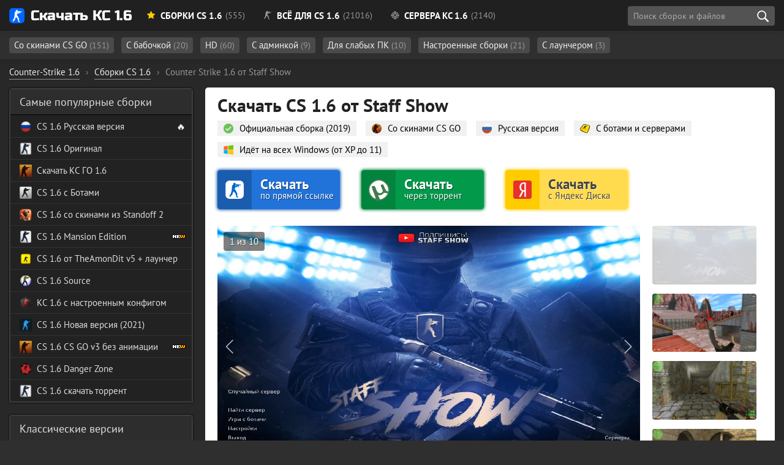

--- FILE ---
content_type: text/html; charset=utf-8
request_url: https://cs16planet.ru/sborki-cs-16/1978-skachat-ks-16-ot-staff-show.html
body_size: 13790
content:
<!DOCTYPE html><html lang="ru-RU" prefix="og: http://ogp.me/ns# article: http://ogp.me/ns/article# image: http://ogp.me/ns/image# profile: https://ogp.me/ns/profile# ya: http://webmaster.yandex.ru/vocabularies/"><head> <meta charset="utf-8"><title>Скачать КС 1.6 Стафф Шоу | CS 1.6 от Staff Show</title><meta name="description" content="Counter-Strike 1.6 от Staff Show — это сборка игры КС 1.6 на русском языке, доступная бесплатно для скачивания. Скачать CS 1.6 от Staff Show без вирусов вы можете с нашего сайта через торрент и по прямой ссылке." /><meta property="og:title" content="Скачать КС 1.6 Стафф Шоу | CS 1.6 от Staff Show"><meta property="og:description" content="Counter-Strike 1.6 от Staff Show — это сборка игры КС 1.6 на русском языке, доступная бесплатно для скачивания. Скачать CS 1.6 от Staff Show без вирусов вы можете с нашего сайта через торрент и по прямой ссылке."><meta property="og:image" content="https://cs16planet.ru/uploads/posts/2021-09/1632257746_staff_show.jpg"><meta property="og:url" content="https://cs16planet.ru/sborki-cs-16/1978-skachat-ks-16-ot-staff-show.html"><meta property="og:type" content="website"><meta property="article:section" content="Counter-Strike 1.6"><meta property="article:author" content="https://about.me/hoolz/"><meta property="article:publisher" content="https://about.me/hoolz/"><meta property="author" content="hoolz, STAFF (Денис Погодин)"><meta property="twitter:card" content="summary_large_image"><meta property="twitter:url" content="https://cs16planet.ru/sborki-cs-16/1978-skachat-ks-16-ot-staff-show.html"><meta property="twitter:title" content="Скачать КС 1.6 Стафф Шоу | CS 1.6 от Staff Show"><meta property="twitter:image" content="https://cs16planet.ru/uploads/posts/2021-09/1632257746_staff_show.jpg"><link rel="image_src" href="https://cs16planet.ru/uploads/posts/2021-09/1632257746_staff_show.jpg"><link rel="canonical" href="https://cs16planet.ru/sborki-cs-16/1978-skachat-ks-16-ot-staff-show.html"> <meta name="HandheldFriendly" content="true"> <meta name="format-detection" content="telephone=no"> <meta name="viewport" content="initial-scale=1.0, width=device-width"> <meta name="apple-mobile-web-app-capable" content="yes"> <meta name="apple-mobile-web-app-status-bar-style" content="default"> <meta name="theme-color" content="#2173d9"> <meta name="msapplication-navbutton-color" content="#2173d9"> <meta name="apple-mobile-web-app-status-bar-style" content="#2173d9"> <style media="screen"> @font-face { font-family: 'Russo One'; src: url('/fonts/RussoOne/subset-RussoOne-Regular.woff2') format('woff2'), url('/fonts/RussoOne/subset-RussoOne-Regular.woff') format('woff'), url('/fonts/RussoOne/subset-RussoOne-Regular.eot'), url('/fonts/RussoOne/subset-RussoOne-Regular.eot?#iefix') format('embedded-opentype'), url('/fonts/RussoOne/subset-RussoOne-Regular.ttf') format('truetype'); font-weight: 400; font-style: normal; } @font-face { font-family: 'PT Sans'; src: url('/fonts/PTSans/subset-PTSans-Regular.woff2') format('woff2'), url('/fonts/PTSans/subset-PTSans-Regular.woff') format('woff'), url('/fonts/PTSans/subset-PTSans-Regular.eot'), url('/fonts/PTSans/subset-PTSans-Regular.eot?#iefix') format('embedded-opentype'), url('/fonts/PTSans/subset-PTSans-Regular.ttf') format('truetype'); font-weight: normal; font-style: normal; } @font-face { font-family: 'icomoon'; src: url('/fonts/icons/icomoon.woff') format('woff'), url('/fonts/icons/icomoon.eot'), url('/fonts/icons/icomoon.eot#iefix') format('embedded-opentype'), url('/fonts/icons/icomoon.svg#icomoon') format('svg'), url('/fonts/icons/icomoon.ttf') format('truetype'); font-weight: normal; font-style: normal; } @font-face { font-family: 'PT Sans'; src: url('/fonts/PTSans/subset-PTSans-Bold.woff2') format('woff2'), url('/fonts/PTSans/subset-PTSans-Bold.woff') format('woff'), url('/fonts/PTSans/subset-PTSans-Bold.eot'), url('/fonts/PTSans/subset-PTSans-Bold.eot?#iefix') format('embedded-opentype'), url('/fonts/PTSans/subset-PTSans-Bold.ttf') format('truetype'); font-weight: bold; font-style: normal; font-display: swap; } @font-face { font-family: 'PT Sans'; src: url('/fonts/PTSans/subset-PTSans-Italic.woff2') format('woff2'), url('/fonts/PTSans/subset-PTSans-Italic.woff') format('woff'), url('/fonts/PTSans/subset-PTSans-Italic.eot'), url('/fonts/PTSans/subset-PTSans-Italic.eot?#iefix') format('embedded-opentype'), url('/fonts/PTSans/subset-PTSans-Italic.ttf') format('truetype'); font-weight: normal; font-style: italic; font-display: swap; } </style> <link rel="preload" as="font" type="font/woff2" href="/fonts/PTSans/subset-PTSans-Regular.woff2" crossorigin> <link rel="preload" as="font" type="font/woff2" href="/fonts/PTSans/subset-PTSans-Bold.woff2" crossorigin> <link rel="preload" as="font" type="font/woff" href="/fonts/icons/icomoon.woff" crossorigin> <link rel="stylesheet" href="/min/83/critical"> <link rel="shortcut icon" href="/favicon.ico" type="image/x-icon"> <link rel="icon" href="/favicon.svg" type="image/svg+xml" sizes="any" /> <link rel="apple-touch-icon" href="/favicon.png" /> <meta property="og:site_name" content="Планета CS 1.6" /> <meta property="og:type" content="article"> <link rel="stylesheet" media="print" onload="this.onload=null;this.removeAttribute('media');" href="/min/36/noncritical"> <noscript> <link rel="stylesheet" href="/min/36/noncritical"> </noscript> <style media="screen"> body { background: #011715 url('/images/bg5-min.jpg') 50% 20px; background-size: cover; background-repeat: no-repeat; background-attachment: fixed; background-position-x: right; } </style> </head><body class="redesign design2" itemscope itemtype="http://schema.org/WebPage"> <header> <div class="main-header"> <div class="main-header-layout container" itemscope itemtype="https://schema.org/SiteNavigationElement"> <div class="logo-planet"> <a href="https://cs16planet.ru"><span class="logo"></span> Скачать КС 1.6</a> </div> <style media="screen"> .header-link__sborki:after { content: ' (555)' } .header-link__servers:after { content: ' (2140)' } .header-link__files:after { content: ' (21016)'; } </style> <nav class="main-navigation"> <ul class="main-navigation__list"> <li itemprop="name" class="subheader-open" data-subheader="subheader-main"><a itemprop="url" href="/sborki-cs-16/" class="header-link header-link__sborki"><span class="icon icon-star"></span> Сборки CS 1.6</a></li> <li itemprop="name" class="subheader-open" data-subheader="subheader-files"><a itemprop="url" href="/vse-dlya-cs-16/" class="header-link header-link__files"><span class="icon icon-cs"></span> Всё для CS 1.6</a></li> <li itemprop="name" class="subheader-open" data-subheader="subheader-servers"><a itemprop="url" href="/servers/" class="header-link header-link__servers"><span class="icon icon-aim"></span> Сервера КС 1.6</a></li> </ul> <div class="header-button"> <div class="search search-block" id="block_search"> <div class="float-left"> <input class="search-block__input" id="side_search" placeholder="Поиск сборок и файлов" type="search" value="" size="40" maxlength="128"> </div> <div class="search-block__actions"> <button id="btn-search" class="search-block__submit" type="submit" title="Начать поиск" aria-label="search"></button> </div> <div id="searchsuggestions" class="sugg"></div> </div> </div> </nav> </div> </div><div class="subheader"> <div class="main-header-layout container subheader-links__wrapper"> <div class="subheader-links"> <ul id="subheader-main" class="subheader-links__active"> <li><a href="/sborki-cs-16/cs-go/">Со скинами CS GO <span class="subheader-count">(151)</span></a></li> <li><a href="/sborki-cs-16/filter/cs-knife-type/Нож-бабочка/">С бабочкой <span class="subheader-count">(20)</span></a></li> <li><a href="/sborki-cs-16/filter/cs-graphics/HD/">HD <span class="subheader-count">(60)</span></a></li> <li><a href="/sborki-cs-16/s-adminkoj/">С админкой <span class="subheader-count">(9)</span></a></li> <li><a href="/sborki-cs-16/dlja-slabyh-pk/">Для слабых ПК <span class="subheader-count">(10)</span></a></li> <li><a href="/sborki-cs-16/nastroennye/">Настроенные сборки <span class="subheader-count">(21)</span></a></li> <li><a href="https://cs16planet.ru/sborki-cs-16/filter/launcher/">С лаунчером <span class="subheader-count">(3)</span></a></li> </ul> <ul id="subheader-files" > <li> <a href="/modeli-oruzhiya-cs-16/">Скины оружия <span class="subheader-count">(3970)</span></a> </li> <li> <a href="/modeli-igrokov-cs-16/">Модели игроков <span class="subheader-count">(193)</span></a> </li> <li> <a href="/karty-cs-16/">Карты <span class="subheader-count">(16328)</span></a> </li> <li> <a href="/konfigi-dlya-cs-16/">Конфиги <span class="subheader-count">(81)</span></a> </li> <li> <a href="/graffiti-cs-16/">Граффити <span class="subheader-count">(215)</span></a> </li> <li> <a href="/tekstury-kart-dlya-cs-16/">Текстуры карт <span class="subheader-count">(36)</span></a> </li> <li> <a href="/zvuki-dlya-cs-16/">Звуки <span class="subheader-count">(66)</span></a> </li> </ul> <ul id="subheader-servers"> <li><a href="/servers/mod/public/">Public <span class="subheader-count">(328)</span></a></li> <li><a href="/servers/mod/csdm/">CSDM <span class="subheader-count">(113)</span></a></li> <li><a href="/servers/mod/zombie/">Зомби <span class="subheader-count">(228)</span></a></li> <li><a href="/servers/empty/">Пустые <span class="subheader-count">(165)</span></a></li> <li><a href="/servers/mod/jailbreak/">JailBreak <span class="subheader-count">(74)</span></a></li> <li><a href="/servers/mod/guns-lasers/">Пушки и Лазеры <span class="subheader-count">(103)</span></a></li> <li><a href="/servers/mod/gungame/">GunGame <span class="subheader-count">(76)</span></a></li> <li><a href="/servers/mod/surf/">Surf <span class="subheader-count">(10)</span></a></li> <li><a href="/servers/mod/deathrun/">Deathrun <span class="subheader-count">(25)</span></a></li> </ul> </div> </div></div></header> <div class="main-margin"></div> <div class="container main-container"> <div id="dle-speedbar"><ul itemscope itemtype="https://schema.org/BreadcrumbList" class="breadcrumb"><li itemprop="itemListElement" itemscope itemtype="https://schema.org/ListItem"><a itemprop="item" href="https://cs16planet.ru/"><span itemprop="name">Counter-Strike 1.6</span></a><meta itemprop="position" content="1" /></li><li class="speedbar_sep">›</li><li itemprop="itemListElement" itemscope itemtype="https://schema.org/ListItem"><a itemprop="item" href="https://cs16planet.ru/sborki-cs-16/"><meta itemprop="name" content="Проверенные сборки" /> <span>Сборки CS 1.6</span></a><meta itemprop="position" content="2" /></li><li class="speedbar_sep">›</li><li itemprop="itemListElement" itemscope itemtype="https://schema.org/ListItem"><div class="active" itemprop="item"><meta itemprop="name" content="от Staff Show" /> <span>Counter Strike 1.6 от Staff Show</span></div><meta itemprop="position" content="3" /></li></ul></div> <script type="application/ld+json">{ "@context": "https://schema.org", "@type": "BreadcrumbList", "itemListElement": [{ "@type": "ListItem", "position": 1, "item": { "@id": "https://cs16planet.ru/", "name": "Counter-Strike 1.6" } },{ "@type": "ListItem", "position": 2, "item": { "@id": "https://cs16planet.ru/sborki-cs-16/", "name": "⭐ Все версии игры" } },{ "@type": "ListItem", "position": 3, "item": { "@id": "https://cs16planet.ru/sborki-cs-16/", "name": "⭐ Все версии игры" } }]	}</script> <div class="main-wrapper"> <main itemscope itemtype="http://schema.org/SoftwareApplication"> <div id='dle-content'><div class="cs-title mb-1"> <h1 itemprop="headline">Скачать CS 1.6 от Staff Show</h1></div><ul class="cs-features"> <li class="sborka-clear">Официальная сборка (2019)</li> <li class="sborka-csgo">Со скинами CS GO</li> <li class="sborka-rus">Русская версия</li> <li class="sborka-bots">С ботами и серверами</li> <li class="sborka-windows">Идёт на всех Windows (от XP до 11)</li></ul><style media="screen"> .sborki-item__top { padding: 0!important; margin-bottom: 13px!important; padding-bottom: 7px!important; justify-content: flex-start!important; border: none!important; }</style><div class="download-buttons mt-3"> <div class="sborki-item__dwnlbtns sborki-item__top"> <a href="#download" class="btn-cs mt-0 no_blank direct-link cs-link ext-link no_blank" data-ext="L2Rvd25sb2FkL2NzMTZfc3RhZmZfc2hvdy5leGU="> <span class="download-cs__text"> <span class="btn-cs__download">Скачать</span> по прямой ссылке </span> </a> <a href="#torrent" class="btn-cs mt-0 torrent-link cs-link ext-link no_blank" data-ext="L2Rvd25sb2FkL2NzMTZfc3RhZmZfc2hvdy5leGUudG9ycmVudA=="> <span class="download-cs__text"> <span class="btn-cs__download">Скачать</span> через торрент</span> </a> <a href="#yandex_disk" class="btn-cs mt-0 yadisk cs-link ext-link" data-ext="L2Rvd25sb2FkL2NzMTZfc3RhZmZfc2hvdy5leGUveWFkaXNr"> <span class="download-cs__text"> <span class="btn-cs__download">Скачать</span> с Яндекс Диска</span> </a> </div></div><div class="gallery gallery-rectangle"> <div class="gallery-content"> <div class="gallery-main"> <div class="image_big_gallery mag" itemscope itemprop="image" itemtype="https://schema.org/ImageObject"> <div class="prev"></div> <div class="next"></div> <img id="full-photo" itemprop="url contentUrl" src="/uploads/posts/2021-09/1632257746_staff_show.jpg" data-num="1" alt="CS 1.6 от Staff Show" class="lazy highslide" srcset="/m.gif"> <div id="gallery-nums"></div> <meta itemprop="width" content="1280"> <meta itemprop="height" content="768"> <meta itemprop="caption description" content="CS 1.6 от Staff Show"> </div> </div> <div class="gallery-thumbs"> <div class="gallery-thumbs__image" itemprop="image" itemscope="" itemtype="http://schema.org/ImageObject"> <img src="/uploads/posts/2021-09/thumbs/1632257746_staff_show.jpg" itemprop="thumbnail" alt="Скриншот - CS 1.6 от Staff Show" class="active lazy" srcset="/m.gif" data-num="1"> </div> <div class="gallery-thumbs__image"> <img src="/images/cs16-staff_show-7.jpg" data-medium="/images/medium/cs16-staff_show-7.jpg" data-thumb="/images/thumbs/cs16-staff_show-7.jpg" alt="" srcset="/m.gif" class="lazy" /> </div><div class="gallery-thumbs__image"> <img src="/images/cs16-staff_show-8.jpg" data-medium="/images/medium/cs16-staff_show-8.jpg" data-thumb="/images/thumbs/cs16-staff_show-8.jpg" alt="" srcset="/m.gif" class="lazy" /> </div><div class="gallery-thumbs__image"> <img src="/images/cs16-staff_show-9.jpg" data-medium="/images/medium/cs16-staff_show-9.jpg" data-thumb="/images/thumbs/cs16-staff_show-9.jpg" alt="" srcset="/m.gif" class="lazy" /> </div><div class="gallery-thumbs__image"> <img src="/images/cs16-staff_show-4.jpg" data-medium="/images/medium/cs16-staff_show-4.jpg" data-thumb="/images/thumbs/cs16-staff_show-4.jpg" alt="" srcset="/m.gif" class="lazy" /> </div><div class="gallery-thumbs__image"> <img src="/images/cs16-staff_show-2.jpg" data-medium="/images/medium/cs16-staff_show-2.jpg" data-thumb="/images/thumbs/cs16-staff_show-2.jpg" alt="" srcset="/m.gif" class="lazy" /> </div><div class="gallery-thumbs__image"> <img src="/images/cs16-staff_show-3.jpg" data-medium="/images/medium/cs16-staff_show-3.jpg" data-thumb="/images/thumbs/cs16-staff_show-3.jpg" alt="" srcset="/m.gif" class="lazy" /> </div><div class="gallery-thumbs__image"> <img src="/images/cs16-staff_show-1.jpg" data-medium="/images/medium/cs16-staff_show-1.jpg" data-thumb="/images/thumbs/cs16-staff_show-1.jpg" alt="" srcset="/m.gif" class="lazy" /> </div><div class="gallery-thumbs__image"> <img src="/images/cs16-staff_show-5.jpg" data-medium="/images/medium/cs16-staff_show-5.jpg" data-thumb="/images/thumbs/cs16-staff_show-5.jpg" alt="" srcset="/m.gif" class="lazy" /> </div><div class="gallery-thumbs__image"> <img src="/images/cs16-staff_show-6.jpg" data-medium="/images/medium/cs16-staff_show-6.jpg" data-thumb="/images/thumbs/cs16-staff_show-6.jpg" alt="" srcset="/m.gif" class="lazy" /> </div> </div> </div></div><div class="cs-info mt-3" > <h2 class="color-blue">Характеристики Counter-Strike 1.6 от Staff Show</h2> <div class="cs-info__tables"> <div class="cs-info__item cs-info__specific"> <table class="cs-info__left"> <tbody> <tr> <td class="name">Язык</td> <td class="value"><a href="/sborki-cs-16/filter/cs-language/Русский/">Русский</a></td> </tr> <tr> <td class="name">Оружие</td> <td class="value"><a href="/sborki-cs-16/filter/cs-guns/Обычные+со+скинами+из+CS+GO/">Обычные со скинами из CS GO</a></td> </tr> <tr> <td class="name">Модели игроков</td> <td class="value"><a href="/sborki-cs-16/filter/cs-players/Обычные/">Обычные</a></td> </tr> <tr> <td class="name">Графика</td> <td class="value"><a href="/sborki-cs-16/filter/cs-graphics/Обычная/">Обычная</a></td> </tr> <tr> <td class="name">Звуки оружия</td> <td class="value"><a href="/sborki-cs-16/filter/cs-sounds/Стандартные/">Стандартные</a></td> </tr> <tr> <td class="name">Конфиг</td> <td class="value"><a href="/sborki-cs-16/filter/cs-cfg/Настроенный/">Настроенный</a></td> </tr> <tr> <td class="name">Боты</td> <td class="value"> zBot 1.5 с папкой addons </td> </tr> </tbody> </table> </div> <div class="cs-info__item cs-info__base"> <table class="cs-info__right"> <tbody> <tr> <td class="name">Просмотров</td> <td class="value">2 969</td> </tr> <tr> <td class="name">Установок всего</td> <td itemprop="interactionCount" content="UserDownloads:168" class="value">168</td> </tr> </tbody> </table> </div> </div></div><div class="info-skins mt-3 mb-4"> <div class="info-skins__icon"> <span class="icon-csgo1"></span> </div> <div class="info-skins__table"> <div class="info-skins__item"> <div class="info-skins__title">Модель ножа</div> <a href="/sborki-cs-16/filter/cs-knife-type/Нож+Фальшион/"> <span class="info-skins__link">Нож Фальшион</span> </a> </div> <div class="info-skins__item"> <div class="info-skins__title">Скин ножа</div> <div class="ext-link no_blank" data-ext="L3Nib3JraS1jcy0xNi9maWx0ZXIvY3Mtc2tpbnMv0JrRgNCw0YHQvdCw0Y8r0LvQuNC90LjRjy8="> <span class="info-skins__link">Красная линия</span> </div> </div> <div class="info-skins__item"> <div class="info-skins__title">Скин AK-47</div> <div class="ext-link no_blank" data-ext="L3Nib3JraS1jcy0xNi9maWx0ZXIvY3Mtc2tpbnMv0J/RgNC+0L/QsNCz0LDQvdC00LAv"> <span class="info-skins__link">Пропаганда</span> </div> </div> <div class="info-skins__item"> <div class="info-skins__title">Скин M4A1</div> <div class="ext-link no_blank" data-ext="L3Nib3JraS1jcy0xNi9maWx0ZXIvY3Mtc2tpbnMv0KHQsNC50YDQtdC60YEv"> <span class="info-skins__link">Сайрекс</span> </div> </div> </div></div><div id="readmore" class="mt-3 mb-3"> <div class="block-text"> <h2 class="block-text__title"> Описание сборки от Staff Show </h2> <p>CS 1.6 от Staff Show является авторской сборкой Дениса Погодина – ютубера, который до конца 2018 года активно снимал видеоролики своей игры в Counter Strike. Всего у Стаффа более 1000 часов игры в контру, что, тем не менее, не так уж и много. У большинства ютуберов, да и просто сильных игроков, эта цифра колеблется на отметке свыше 3000 часов. Например, у другого автора видеороликов по контре Yaugen Show наиграно 7000 часов, что является внушительным достижением. Вы можете скачать его сборку по <a href="/sborki-cs-16/1922-skachat-ks-16-ot-yaugen-show.html">этой ссылке</a>.</p><p>После загрузки и запуска сборки от Стаффа, вашему вниманию предстанут разнообразные модели оружия. Так, стандартный скин AWP заменен на <a href="/sborki-cs-16/1367-skachat-ks-16-gold-edition.html">золотой</a> аналог с черными узорами на нем, а стартовый пистолет террористов Glock «одет» в яркий радужный окрас.</p><p>Странный факт. На данный момент на YouTube канале Staff Show удалены все видеоролики. Что это, депрессия или кто-то взломал его аккаунт и удалил весь контент?</p> </div></div> <div> <div class="spoiler mt-4">Список карт (15)</div> <div class="spoiler-body" style="min-height: 200px;"> <div class="cs-maps mt-2 mb-2"> <div class="cs-maps__item"> <img src="/images/content/maps/thumbs/aim_headshot.jpg" class="highslide lazy" srcset="/m.gif" width="278" height="208" alt="aim_headshot"> <span data-map="aim_headshot" class="cs-maps__name"></span> </div><div class="cs-maps__item"> <img src="/images/content/maps/thumbs/cs_assault.jpg" class="highslide lazy" srcset="/m.gif" width="278" height="208" alt="cs_assault"> <span data-map="cs_assault" class="cs-maps__name"></span> </div><div class="cs-maps__item"> <img src="/images/content/maps/thumbs/cs_estate.jpg" class="highslide lazy" srcset="/m.gif" width="278" height="208" alt="cs_estate"> <span data-map="cs_estate" class="cs-maps__name"></span> </div><div class="cs-maps__item"> <img src="/images/content/maps/thumbs/cs_italy.jpg" class="highslide lazy" srcset="/m.gif" width="278" height="208" alt="cs_italy"> <span data-map="cs_italy" class="cs-maps__name"></span> </div><div class="cs-maps__item"> <img src="/images/content/maps/thumbs/cs_mansion.jpg" class="highslide lazy" srcset="/m.gif" width="278" height="208" alt="cs_mansion"> <span data-map="cs_mansion" class="cs-maps__name"></span> </div><div class="cs-maps__item"> <img src="/images/content/maps/thumbs/cs_office.jpg" class="highslide lazy" srcset="/m.gif" width="278" height="208" alt="cs_office"> <span data-map="cs_office" class="cs-maps__name"></span> </div><div class="cs-maps__item"> <img src="/images/content/maps/thumbs/de_aztec.jpg" class="highslide lazy" srcset="/m.gif" width="278" height="208" alt="de_aztec"> <span data-map="de_aztec" class="cs-maps__name"></span> </div><div class="cs-maps__item"> <img src="/images/content/maps/thumbs/de_cbble.jpg" class="highslide lazy" srcset="/m.gif" width="278" height="208" alt="de_cbble"> <span data-map="de_cbble" class="cs-maps__name"></span> </div><div class="cs-maps__item"> <img src="/images/content/maps/thumbs/de_dust.jpg" class="highslide lazy" srcset="/m.gif" width="278" height="208" alt="de_dust"> <span data-map="de_dust" class="cs-maps__name"></span> </div><div class="cs-maps__item"> <img src="/images/content/maps/thumbs/de_dust2.jpg" class="highslide lazy" srcset="/m.gif" width="278" height="208" alt="de_dust2"> <span data-map="de_dust2" class="cs-maps__name"></span> </div><div class="cs-maps__item"> <img src="/images/content/maps/thumbs/de_dust2002.jpg" class="highslide lazy" srcset="/m.gif" width="278" height="208" alt="de_dust2002"> <span data-map="de_dust2002" class="cs-maps__name"></span> </div><div class="cs-maps__item"> <img src="/images/content/maps/thumbs/de_dust2_2x2.jpg" class="highslide lazy" srcset="/m.gif" width="278" height="208" alt="de_dust2_2x2"> <span data-map="de_dust2_2x2" class="cs-maps__name"></span> </div><div class="cs-maps__item"> <img src="/images/content/maps/thumbs/de_inferno.jpg" class="highslide lazy" srcset="/m.gif" width="278" height="208" alt="de_inferno"> <span data-map="de_inferno" class="cs-maps__name"></span> </div><div class="cs-maps__item"> <img src="/images/content/maps/thumbs/de_nuke.jpg" class="highslide lazy" srcset="/m.gif" width="278" height="208" alt="de_nuke"> <span data-map="de_nuke" class="cs-maps__name"></span> </div><div class="cs-maps__item"> <img src="/images/content/maps/thumbs/de_train.jpg" class="highslide lazy" srcset="/m.gif" width="278" height="208" alt="de_train"> <span data-map="de_train" class="cs-maps__name"></span> </div> </div> </div></div><div class="youtuber-info mt-3 mb-3"> <div class="youtube-info__wrapper"> <div class="youtube-info__flex"> <div class="youtube-info__table"> <h2 class="youtube-info__title mt-0">YouTube канал создателя сборки</h2> <table class="table-info"> <colgroup width="160"> <tbody> <tr> <td>Название канала</td> <td><a href="https://www.youtube.com/channel/UCDs5EoPPblnTUeNDSlyRWDw" target="_blank" rel="noreferrer noopener">STAFF</a></td> </tr> <tr> <td>Подписчиков</td> <td>1 тысяча</td> </tr> <tr> <td>Просмотров</td> <td>0 (за 7 лет)</td> </tr> <tr> <td>Всего видео</td> <td>0</td> </tr> <tr> <td>Статус канала</td> <td>неизвестно</td> </tr> </tbody> </table> <div class="youtube-update mt-1"> <span class="youtube-update__text">Информация обновлена 16.01.2026 в 12:29</span> <span class="youtube-update__copyright">© CS16planet.ru</span> </div> </div> </div> </div></div><div> <div class="spoiler">Системные требования</div> <div class="spoiler-body"> <b>Минимальные:</b> <ul class="square mb-2"> <li><span class="name">Операционная система</span> Windows XP и новее</li> <li><span class="name">Процессор</span> <span itemprop="processorRequirements">500 MHz</span></li> <li><span class="name">Оперативная память</span> <span itemprop="memoryRequirements">96 MB</span></li> <li><span class="name">Видеокарта</span> 16 MB</li> <li><span class="name">Место на жестком диск</span> <span itemprop="storageRequirements">1 GB</span></li> </ul> <b>Рекомендуемые:</b> <ul class="square mb-2"> <li><span class="name">Операционная система</span> Windows XP и новее</li> <li><span class="name">Процессор</span> <span itemprop="processorRequirements">800 MHz</span></li> <li><span class="name">Оперативная память</span> <span itemprop="memoryRequirements">128 MB</span></li> <li><span class="name">Видеокарта</span> 32 MB+</li> <li><span class="name">Место на жестком диск</span> <span itemprop="storageRequirements">1 GB</span></li> </ul> </div></div><div> <div class="spoiler mt-2">Особенности</div> <div class="spoiler-body" style="min-height: 20px;"> На сайте представлен качественный последний билд с защитой на основе CS 1.6 с официального сайта. Особенностью данного сайта является возможность быстрой загрузки установщика на высокой скорости. В отличие от тысячи любых других современных игр, простую установку осилит даже новичок без поиска каких-либо статей в интернете. </div></div><ul class="full-tags mt-3 mb-2"> <li><a rel="tag" href="https://cs16planet.ru/sborki-cs-16/cs-go/">Со скинами CS GO</a></li><li><a rel="tag" href="https://cs16planet.ru/sborki-cs-16/ot-jutuberov/">От ютуберов</a></li> <li><a rel="tag" href="/sborki-cs-16/filter/cs-guns/%D0%9E%D0%B1%D1%8B%D1%87%D0%BD%D1%8B%D0%B5+%D1%81%D0%BE+%D1%81%D0%BA%D0%B8%D0%BD%D0%B0%D0%BC%D0%B8+%D0%B8%D0%B7+CS+GO/">Сборки CS GO для слабых ПК</a></li> <li><a rel="tag" href="/sborki-cs-16/filter/cs-cfg/Настроенный/">Официальный конфиг Ютубера </a></li> <li><a rel="tag" href="/sborki-cs-16/filter/cs-guns/Обычные+со+скинами+из+CS+GO/">Без анимации</a></li> <li><a href="#" data-ext="L3Nib3JraS1jcy0xNi9maWx0ZXIvY3Mtc2tpbnMv0J3QvtC2K9Ck0LDQu9GM0YjQuNC+0L0v" class="ext-link no_blank">Нож Фальшион</a></li> <li><a href="#" data-ext="L3Nib3JraS1jcy0xNi9maWx0ZXIvY3Mtc2tpbnMv0JrRgNCw0YHQvdCw0Y8r0LvQuNC90LjRjy8=" class="ext-link no_blank">Красная линия</a></li> <li><a href="#" class="ext-link no_blank" data-ext="L3Nib3JraS1jcy0xNi9maWx0ZXIvY3Mtc2tpbnMv0J/RgNC+0L/QsNCz0LDQvdC00LAv">Пропаганда</a></li> <li><a href="#" class="ext-link no_blank" data-ext="L3Nib3JraS1jcy0xNi9maWx0ZXIvY3Mtc2tpbnMv0KHQsNC50YDQtdC60YEv">Сайрекс</a></li> <li><a rel="tag" href="/sborki-cs-16/filter/year/2019/">Сборки 2019 года</a></li> <li><a href="#" class="ext-link no_blank" data-ext="L3Nib3JraS1jcy0xNi9maWx0ZXIvY3MtYXV0aG9yLW5hbWUvU1RBRkYrKNCU0LXQvdC40YEr0J/QvtCz0L7QtNC40L0pLw==">STAFF (Денис Погодин)</a></li> </ul><div class="mt-2 mb-1"> <div class="author-links__block"> <b class="mr-1">Автор сборки:</b> STAFF (Денис Погодин) </div> <div class="changelog-block"> <details> <summary>история изменений</summary> <div class="changelog-text" id="changelog"></div> </details> </div></div><div class="sborka-images sborka-images__between mt-3 mb-2"> <img src="/images/cs16-staff_show-4.jpg" data-thumb="/images/thumbs/cs16-staff_show-4.jpg" class="lazy highslide" width="282" height="159" alt="CS 1.6 staff_show" srcset="/m.gif" /><img src="/images/cs16-staff_show-2.jpg" data-thumb="/images/thumbs/cs16-staff_show-2.jpg" class="lazy highslide" width="282" height="159" alt="CS 1.6 staff_show" srcset="/m.gif" /><img src="/images/cs16-staff_show-3.jpg" data-thumb="/images/thumbs/cs16-staff_show-3.jpg" class="lazy highslide" width="282" height="159" alt="CS 1.6 staff_show" srcset="/m.gif" /><img src="/images/cs16-staff_show-1.jpg" data-thumb="/images/thumbs/cs16-staff_show-1.jpg" class="lazy highslide" width="282" height="159" alt="CS 1.6 staff_show" srcset="/m.gif" /><img src="/images/cs16-staff_show-5.jpg" data-thumb="/images/thumbs/cs16-staff_show-5.jpg" class="lazy highslide" width="282" height="159" alt="CS 1.6 staff_show" srcset="/m.gif" /><img src="/images/cs16-staff_show-6.jpg" data-thumb="/images/thumbs/cs16-staff_show-6.jpg" class="lazy highslide" width="282" height="159" alt="CS 1.6 staff_show" srcset="/m.gif" /></div><div class="download-wrapper border-bottom pb-1 mb-3"> <h2 class="color-blue mt-0"> Скачать сборку КС 1.6 от Staff Show </h2> <style> .text__po_direct_link:after { content: 'по прямой ссылке'; } .text__cherez_torrent:after { content: 'через торрент'; } .text__yadisk:after { content: 'с Яндекс Диска'; } </style> <div class="sborki-item__dwnlbtns"> <div class="btn-cs no_blank direct-link cs-link ext-link" data-ext="L2Rvd25sb2FkL2NzMTZfc3RhZmZfc2hvdy5leGU="> <span class="download-cs__text"> <span class="btn-cs__download text__skachat"></span> <span class="text__po_direct_link"></span></span> </div> <div class="btn-cs torrent-link cs-link ext-link" data-ext="L2Rvd25sb2FkL2NzMTZfc3RhZmZfc2hvdy5leGUudG9ycmVudA=="> <span class="download-cs__text"> <span class="btn-cs__download text__skachat"></span> <span class="text__cherez_torrent"></span> </span> </div> <div class="btn-cs yadisk cs-link ext-link" data-ext="L2Rvd25sb2FkL2NzMTZfc3RhZmZfc2hvdy5leGUveWFkaXNr"> <span class="download-cs__text"> <span class="btn-cs__download text__skachat"></span> <span class="text__yadisk"></span> </span> </div> </div> <div class="full-info-wrapper"> <div class="check-virus mt-4"> <img src="/images/antivirus.png" srcset="/m.gif" class="lazy" alt="Без вирусов"> <div class="check-virus__text mt-1"> <span class="mr-1">✔️</span> Файл <span class="cs-link ext-link" data-ext="L2Rvd25sb2FkL2NzMTZfc3RhZmZfc2hvdy5leGU="><b>cs16_staff_show.exe</b></span> проверен на вирусы через <a class="external-link" href="https://www.esetnod32.ru/" target="_blank" rel="noopener noreferrer">ESET NOD32</a>. </div> </div> </div></div><div class="related-container pb-0 no-border"> <div class="related-block related-author" id="related-author"> <h2 class="related-title related-title__author">STAFF (Денис Погодин) — ещё сборки автора</h2> <a href="#" class="related-author__link ext-link no_blank" data-ext="L3Nib3JraS1jcy0xNi9maWx0ZXIvY3MtYXV0aG9yLW5hbWUvU1RBRkYrKNCU0LXQvdC40YEr0J/QvtCz0L7QtNC40L0pLw==">Страница со всеми сборками автора</a> <div class="mt-3 mb-2"> </div> </div> <div class="related-block" id="related"> <h2 class="related-title related-title__all">Ещё сборки для любителей версий со скинами CS GO</h2> <span class="color-gray">Полный список вы найдёте в категории <a href="/sborki-cs-16/cs-go/">сборок CS 1.6 со скинами CS GO</a> (151 шт)</span> <div class="related-list"> <div class="related-item"><a href="https://cs16planet.ru/sborki-cs-16/1945-skachat-ks-16-ot-foddy-1337.html"><img src="/uploads/posts/2021-11/thumbs/1637272647_foddy.jpg" alt="CS 1.6 от Foddy 1337" width="273" height="153" class="lazy" srcset="/m.gif"><div class="related-item__title">CS 1.6 от Foddy 1337</div></a></div><div class="related-item"><a href="https://cs16planet.ru/sborki-cs-16/1896-skachat-ks-16-ot-checker.html"><img src="/uploads/posts/2021-09/thumbs/1632227847_checker.jpg" alt="CS 1.6 от Checker" width="273" height="153" class="lazy" srcset="/m.gif"><div class="related-item__title">CS 1.6 от Checker</div></a></div><div class="related-item"><a href="https://cs16planet.ru/sborki-cs-16/1844-skachat-ks-16-ot-infi1337.html"><img src="/uploads/posts/2021-11/thumbs/1637272702_infi1337.jpg" alt="CS 1.6 от Infi1337" width="273" height="153" class="lazy" srcset="/m.gif"><div class="related-item__title">CS 1.6 от Infi1337</div></a></div><div class="related-item"><a href="https://cs16planet.ru/sborki-cs-16/1977-skachat-ks-16-ot-solnyshko-v2.html"><img src="/uploads/posts/2021-09/thumbs/1632257276_solnishko_v2.jpg" alt="CS 1.6 от Солнышко v2" width="273" height="153" class="lazy" srcset="/m.gif"><div class="related-item__title">CS 1.6 от Солнышко v2</div></a></div><div class="related-item"><a href="https://cs16planet.ru/sborki-cs-16/1866-skachat-cs-16-ot-maks-show.html"><img src="/uploads/posts/2021-09/thumbs/1632175625_maks_show.jpg" alt="CS 1.6 от Maks Show" width="273" height="153" class="lazy" srcset="/m.gif"><div class="related-item__title">CS 1.6 от Maks Show</div></a></div><div class="related-item"><a href="https://cs16planet.ru/sborki-cs-16/1864-skachat-ks-16-ot-theamondit-v2.html"><img src="/uploads/posts/2021-09/thumbs/1632175056_theamondit_v2.jpg" alt="CS 1.6 от TheAmonDit v2" width="273" height="153" class="lazy" srcset="/m.gif"><div class="related-item__title">CS 1.6 от TheAmonDit v2</div></a></div> </div> </div></div><div itemprop="publisher" itemscope itemtype="https://schema.org/Organization"> <meta itemprop="name" content="CS16planet.ru" /> <link itemprop="url" href="https://cs16planet.ru" /> <div itemprop="contactPoint" itemscope itemtype="http://schema.org/ContactPoint"> <meta itemprop="contactType" content="all" /> <link itemprop="url" href="/contacts//"> </div> <link itemprop="sameAs" href="https://vk.com/planet_cs16" /> <link itemprop="sameAs" href="https://www.youtube.com/channel/UCIvJz_Z4u0zBZJaEYSlQ6vA" /></div><div class="author-wrapper mt-2 mb-4"> <div class="author-wrapper__title">Добавил на сайт:</div> <div class="author-block" itemprop="author" itemscope itemtype="https://schema.org/Person"> <div class="author-image" itemscope itemtype="http://schema.org/ImageObject"> <img src="/images/adminava2.jpg" itemprop="contentUrl" alt="Иван Карелин" class="lazy" srcset="/m.gif"> <meta itemprop="width" content="80" /> <meta itemprop="height" content="80" /> <meta itemprop="caption" content="Иван Карелин" /> </div> <div class="author-content"> <div class="author-content__name"><a itemprop="url" href="/user/hoolz/" rel="author"><span itemprop="name">Иван Карелин</span></a></div> <div class="author-content__text"> Программист с 15-летним стажем игры в Counter-Strike 1.6. Знаю об игре всё. Сделал более 500 установщиков и 8 популярных сайтов по CS 1.6, начиная с 2010 года. Занимаюсь раскруткой игровых серверов. В свободное время играю на GunGame серверах. </div> </div> </div></div><div class="mt-4"></div><div class="simple-recommends"> <div class="simple-recommends__title mr-3">Рекомендуем:</div> <ul> ﻿<li><a href="https://cs16planet.ru/sborki-cs-16/1977-skachat-ks-16-ot-solnyshko-v2.html">CS 1.6 от Солнышко v2</a></li>﻿<li><a href="https://cs16planet.ru/sborki-cs-16/1976-skachat-ks-16-warface-edition.html">CS 1.6 Warface Edition</a></li>﻿<li><a href="https://cs16planet.ru/sborki-cs-16/1975-skachat-ks-16-jelitnyj-specnaz-rossii.html">CS 1.6 Элитный спецназ России</a></li>﻿<li><a href="https://cs16planet.ru/sborki-cs-16/1974-skachat-ks-16-ot-kleonta.html">CS 1.6 от Kleont</a></li>﻿<li><a href="https://cs16planet.ru/sborki-cs-16/1973-skachat-cs-18.html">Counter-Strike 1.8</a></li> </ul></div></div> </main> <aside> <div class="side-block get-top" id="get-top" hidden></div> <nav class="side-block block-small"> <div class="side-block__title">Самые популярные сборки</div> <ul class="cs-list cs-list-small" itemscope itemtype="https://schema.org/SiteNavigationElement"> <li itemprop="name" class="csl-item cs-side-li"> <span class="csl" style="background-image: url('/images/icons/sidebar/rus.png')"></span> <a itemprop="url" href="https://cs16planet.ru/sborki-cs-16/26447-skachat-cs-1-6-russkaya-versiya.html">CS 1.6 Русская версия</a> 🔥</li> <li itemprop="name" class="csl-item cs-side-li"> <span class="csl" style="background-image: url('/images/icons/sidebar/real/steam.png')"></span> <a itemprop="url" href="https://cs16planet.ru/sborki-cs-16/125-cs-16-original.html">CS 1.6 Оригинал</a> </li> <li itemprop="name" class="csl-item cs-side-li"><span class="csl" style="background-image: url('/images/icons/sidebar/real/go.png')"></span> <a itemprop="url" href="https://cs16planet.ru/sborki-cs-16/2108-skachat-ks-go-16.html">Скачать КС ГО 1.6</a> </li> <li itemprop="name" class="csl-item cs-side-li"><span class="csl" style="background-image: url('/images/icons/sidebar/real/bots_maps.png')"></span> <a itemprop="url" href="https://cs16planet.ru/sborki-cs-16/124-cs-16-s-botami-i-so-vsemi-kartami.html">CS 1.6 с Ботами</a></li> <li itemprop="name" class="csl-item cs-side-li"><span class="csl" style="background-image: url('/images/icons/sidebar/real/standoff_2.png')"></span> <a itemprop="url" href="https://cs16planet.ru/sborki-cs-16/2068-skachat-ks-16-standoff-2.html">CS 1.6 со скинами из Standoff 2</a></li><li itemprop="name" class="csl-item cs-side-li"><span class="csl" style="background-image: url('/images/icons/sidebar/real/mansion_edition.png')"></span> <a itemprop="url" href="https://cs16planet.ru/sborki-cs-16/2039-skachat-ks-16-mansion-edition.html">CS 1.6 Mansion Edition</a><img src="/images/icons/sidebar/new.gif" alt="Новая"></li><li itemprop="name" class="csl-item cs-side-li"><span class="csl" style="background-image: url('/images/icons/sidebar/real/theamondit_v5.png')"></span> <a itemprop="url" href="https://cs16planet.ru/sborki-cs-16/1943-skachat-ks-16-ot-theamondit-v5.html">CS 1.6 от TheAmonDit v5 + лаунчер</a></li><li itemprop="name" class="csl-item cs-side-li"><span class="csl" style="background-image: url('/images/icons/sidebar/real/source.png')"></span> <a itemprop="url" href="https://cs16planet.ru/sborki-cs-16/1366-cs-16-source.html">CS 1.6 Source</a></li><li itemprop="name" class="csl-item cs-side-li"><span class="csl" style="background-image: url('/images/icons/sidebar/real/settings_by_hoolz.png')"></span> <a itemprop="url" href="https://cs16planet.ru/sborki-cs-16/2067-skachat-nastroennuju-ks-16.html">КС 1.6 с настроенным конфигом</a></li><li itemprop="name" class="csl-item cs-side-li"><span class="csl" style="background-image: url('/images/icons/sidebar/real/2021.png')"></span> <a itemprop="url" href="https://cs16planet.ru/sborki-cs-16/2079-skachat-ks-16-2021-goda.html">CS 1.6 Новая версия (2021)</a></li><li itemprop="name" class="csl-item cs-side-li"><span class="csl" style="background-image: url('/images/icons/sidebar/real/go_v3_low_pc.png')"></span> <a itemprop="url" href="https://cs16planet.ru/sborki-cs-16/2103-skachat-cs-16-go-v3.html">CS 1.6 CS GO v3 без анимации</a><img src="/images/icons/sidebar/new.gif" alt="Новая"></li><li itemprop="name" class="csl-item cs-side-li"><span class="csl" style="background-image: url('/images/icons/sidebar/real/danger_zone.png')"></span> <a itemprop="url" href="https://cs16planet.ru/sborki-cs-16/1999-skachat-ks-16-zapretnaja-zona.html">CS 1.6 Danger Zone</a></li> <li itemprop="name" class="csl-item cs-side-li tooltipstered"><span class="csl" style="background-image: url('/images/icons/sidebar/real/steam.png')"></span> <a itemprop="url" href="https://cs16planet.ru/sborki-cs-16/126-cs-16-torrent.html">CS 1.6 скачать торрент</a> </li> </ul> </nav> <nav class="side-block block-small"> <div class="side-block__title">Классические версии</div> <ul class="cs-list cs-list-small" itemscope="" itemtype="https://schema.org/SiteNavigationElement"> <li itemprop="name" class="csl-item cs-side-li"> <span class="csl" style="background-image: url('/images/icons/sidebar/real/steam.png')"></span> <a itemprop="url" href="https://cs16planet.ru/sborki-cs-16/2113-skachat-chistuju-versiju-ks-16.html">Скачать чистую CS 1.6</a> </li> <li itemprop="name" class="csl-item cs-side-li"><span class="csl" style="background-image: url('/images/icons/sidebar/real/all_servers.png')"></span> <a itemprop="url" href="https://cs16planet.ru/sborki-cs-16/2098-skachat-ks-16-online-s-serverami.html">CS 1.6 Онлайн (много серверов)</a> </li> <li itemprop="name" class="csl-item cs-side-li"><span class="csl" style="background-image: url('/images/icons/sidebar/real/steam.png')"></span> <a itemprop="url" href="https://cs16planet.ru/sborki-cs-16/754-cs-16-portable.html"><span class="text__cs16"></span> Portable (без установки)</a> </li> <li itemprop="name" class="csl-item cs-side-li"><span class="csl" style="background-image: url('/images/icons/sidebar/real/english.png')"></span> <a itemprop="url" href="https://cs16planet.ru/sborki-cs-16/2100-skachat-ks-16-anglijskuju-versiju.html">CS 1.6 ENG (на английском)</a> </li> </ul> </nav> <nav class="side-block block-small"> <div class="side-block__title">CS 1.6 на максималкках</div> <ul class="cs-list cs-list-small" itemscope itemtype="https://schema.org/SiteNavigationElement"> <li itemprop="name" class="csl-item cs-side-li"><span class="csl" style="background-image: url('/images/icons/sidebar/real/v2.0.png')"></span> <a itemprop="url" href="https://cs16planet.ru/sborki-cs-16/2104-skachat-cs-20.html">Counter-Strike 2.0</a></li><li itemprop="name" class="csl-item cs-side-li"><span class="csl" style="background-image: url('/images/icons/sidebar/real/v1.9.png')"></span> <a itemprop="url" href="https://cs16planet.ru/sborki-cs-16/2002-skachat-cs-19.html">Counter-Strike 1.9</a></li><li itemprop="name" class="csl-item cs-side-li"><span class="csl" style="background-image: url('/images/icons/sidebar/real/v1.8.png')"></span> <a itemprop="url" href="https://cs16planet.ru/sborki-cs-16/1973-skachat-cs-18.html">Counter-Strike 1.8</a></li><li itemprop="name" class="csl-item cs-side-li"><span class="csl" style="background-image: url('/images/icons/sidebar/real/v1.7.png')"></span> <a itemprop="url" href="https://cs16planet.ru/sborki-cs-16/2099-skachat-cs-17.html">Counter-Strike 1.7</a></li><li itemprop="name" class="csl-item cs-side-li"><span class="csl" style="background-image: url('/images/icons/sidebar/real/v1.5.png')"></span> <a itemprop="url" href="https://cs16planet.ru/sborki-cs-16/2075-skachat-cs-15.html">Counter Strike 1.5</a></li><li itemprop="name" class="csl-item cs-side-li"><span class="csl" style="background-image: url('/images/icons/sidebar/real/v1.0.png')"></span> <a itemprop="url" href="https://cs16planet.ru/sborki-cs-16/2070-skachat-cs-10.html">Counter Strike 1.0</a></li> </ul> </nav> <nav class="side-block block-small"> <div class="side-block__title">От ютуберов</div> <ul class="cs-list cs-list-small" itemscope itemtype="https://schema.org/SiteNavigationElement"> <li itemprop="name" class="csl-item cs-side-li"><span class="csl" style="background-image: url('/images/icons/sidebar/real/myasnik.png')"></span> <a itemprop="url" href="https://cs16planet.ru/sborki-cs-16/139-skachat-ks-16-russkij-mjasnik.html">CS 1.6 от Русского Мясника</a></li><li itemprop="name" class="csl-item cs-side-li"><span class="csl" style="background-image: url('/images/icons/sidebar/real/try.png')"></span> <a itemprop="url" href="https://cs16planet.ru/sborki-cs-16/1921-skachat-ks-16-ot-tru-s-launcherom.html">CS 1.6 от Tpy с лаунчером</a></li><li itemprop="name" class="csl-item cs-side-li"><span class="csl" style="background-image: url('/images/icons/sidebar/real/d3stra.png')"></span> <a itemprop="url" href="https://cs16planet.ru/sborki-cs-16/2078-skachat-ks-16-ot-destra.html">CS 1.6 от d3stra</a></li><li itemprop="name" class="csl-item cs-side-li"><span class="csl" style="background-image: url('/images/icons/sidebar/real/dreamx_leo.png')"></span> <a itemprop="url" href="https://cs16planet.ru/sborki-cs-16/2096-skachat-ks-16-ot-dream-x-leo.html">CS 1.6 с защитой от dream-x leo</a></li><li itemprop="name" class="csl-item cs-side-li"><span class="csl" style="background-image: url('/images/icons/sidebar/real/santehnik.png')"></span> <a itemprop="url" href="https://cs16planet.ru/sborki-cs-16/644-skachat-ks-16-ot-santehnika.html">CS 1.6 от Сантехника</a></li><li itemprop="name" class="csl-item cs-side-li"><span class="csl" style="background-image: url('/images/icons/sidebar/real/sahar.png')"></span> <a itemprop="url" href="https://cs16planet.ru/sborki-cs-16/123-skachat-ks-16-ot-sakhara.html">CS 1.6 от Сахара</a></li><li itemprop="name" class="csl-item cs-side-li"><span class="csl" style="background-image: url('/images/icons/sidebar/real/kott_show.png')"></span> <a itemprop="url" href="https://cs16planet.ru/sborki-cs-16/1878-skachat-ks-16-ot-kot-shou.html">CS 1.6 от Kott Show</a></li><li itemprop="name" class="csl-item cs-side-li"><span class="csl" style="background-image: url('/images/icons/sidebar/real/by_stariy.png')"></span> <a itemprop="url" href="https://cs16planet.ru/sborki-cs-16/643-skachat-ks-16-ot-starogo.html">CS 1.6 от Старого</a></li> </ul> </nav> <nav class="side-block block-small"> <div class="side-block__title">Лучшие сборки с ботами</div> <ul class="cs-list cs-list-small" itemscope itemtype="https://schema.org/SiteNavigationElement"> <li itemprop="name" class="csl-item cs-side-li tooltipstered"><span class="csl" style="background-image: url('/images/icons/sidebar/real/vip.png')"></span> <a itemprop="url" href="https://cs16planet.ru/sborki-cs-16/2095-skachat-ks-16-s-adminkoj.html"><span class="text__cs16"></span> с VIP и админкой</a> </li> <li itemprop="name" class="csl-item cs-side-li tooltipstered"><span class="csl" style="background-image: url('/images/icons/sidebar/real/guns_lasers.png')"></span> <a itemprop="url" href="https://cs16planet.ru/sborki-cs-16/2084-skachat-ks-16-s-pushkami-i-lazerami.html"><span class="text__cs16"></span> с Пушками и Лазерами</a> </li> <li itemprop="name" class="csl-item cs-side-li tooltipstered"><span class="csl" style="background-image: url('/images/icons/sidebar/real/zombie.png')"></span> <a itemprop="url" href="https://cs16planet.ru/sborki-cs-16/2106-skachat-ks-16-zombi.html">CS 1.6 Zombie Style</a> </li> <li itemprop="name" class="csl-item cs-side-li tooltipstered"><span class="csl" style="background-image: url('/images/icons/sidebar/real/csdm_bots.png')"></span> <a itemprop="url" href="https://cs16planet.ru/sborki-cs-16/2081-skachat-ks-16-s-csdm-botami.html"><span class="text__cs16"></span> с CSDM ботами</a> </li> <li itemprop="name" class="csl-item cs-side-li tooltipstered"><span class="csl" style="background-image: url('/images/icons/sidebar/real/big_pack.png')"></span> <a itemprop="url" href="https://cs16planet.ru/sborki-cs-16/1777-counter-strike-16-v44-big-maps-pack.html">КС 1.6 Много карт</a> </li> <li itemprop="name" class="csl-item cs-side-li tooltipstered"><span class="csl" style="background-image: url('/images/icons/sidebar/real/gungame.png')"></span> <a itemprop="url" href="https://cs16planet.ru/sborki-cs-16/2083-skachat-ks-16-s-gungame-i-botami.html"><span class="text__cs16"></span> GunGame</a> </li> <li itemprop="name" class="csl-item cs-side-li tooltipstered"><span class="csl" style="background-image: url('/images/icons/sidebar/real/warcraft.png')"></span> <a itemprop="url" href="https://cs16planet.ru/sborki-cs-16/2077-skachat-ks-16-warcraft.html"><span class="text__cs16"></span> Warcraft</a> </li> </ul> </nav> <nav class="side-block block-small"> <div class="side-block__title">Профессиональные</div> <ul class="cs-list cs-list-small" itemscope itemtype="https://schema.org/SiteNavigationElement"> <li itemprop="name" class="csl-item cs-side-li"><span class="csl" style="background-image: url('/images/icons/sidebar/real/navi_v2.png')"></span> <a itemprop="url" href="https://cs16planet.ru/sborki-cs-16/129-cs-16-navi.html">CS 1.6 Natus Vincere</a></li><li itemprop="name" class="csl-item cs-side-li"><span class="csl" style="background-image: url('/images/icons/sidebar/real/professional.png')"></span> <a itemprop="url" href="https://cs16planet.ru/sborki-cs-16/1930-skachat-ks-16-professional.html">CS 1.6 Professional</a></li><li itemprop="name" class="csl-item cs-side-li"><span class="csl" style="background-image: url('/images/icons/sidebar/real/razer.png')"></span> <a itemprop="url" href="https://cs16planet.ru/sborki-cs-16/1768-skachat-ks-16-razer-edition.html">CS 1.6 Razer Edition</a></li><li itemprop="name" class="csl-item cs-side-li"><span class="csl" style="background-image: url('/images/icons/sidebar/real/100fps.png')"></span> <a itemprop="url" href="https://cs16planet.ru/sborki-cs-16/2040-skachat-ks-16-100-fps.html">CS 1.6 100 FPS</a></li><li itemprop="name" class="csl-item cs-side-li"><span class="csl" style="background-image: url('/images/icons/sidebar/real/favorite.png')"></span> <a itemprop="url" href="https://cs16planet.ru/sborki-cs-16/1827-skachat-ks-16-favorite.html">CS 1.6 Favorite с локальной сетью</a></li><li itemprop="name" class="csl-item cs-side-li"><span class="csl" style="background-image: url('/images/icons/sidebar/real/eswc.png')"></span> <a itemprop="url" href="https://cs16planet.ru/sborki-cs-16/1767-skachat-ks-16-eswc.html">CS 1.6 ESWC Gaming</a></li><li itemprop="name" class="csl-item cs-side-li"><span class="csl" style="background-image: url('/images/icons/sidebar/real/steelseries.png')"></span> <a itemprop="url" href="https://cs16planet.ru/sborki-cs-16/1803-skachat-ks-16-steelseries.html">CS 1.6 SteelSeries</a></li><li itemprop="name" class="csl-item cs-side-li"><span class="csl" style="background-image: url('/images/icons/sidebar/real/virtus_pro.png')"></span> <a itemprop="url" href="https://cs16planet.ru/sborki-cs-16/1808-skachat-ks-16-virtus-pro.html">CS 1.6 Virtus Pro</a></li><li itemprop="name" class="csl-item cs-side-li"><span class="csl" style="background-image: url('/images/icons/sidebar/real/dreamhack.png')"></span> <a itemprop="url" href="https://cs16planet.ru/sborki-cs-16/1865-skachat-ks-16-dreamhack.html">CS 1.6 DreamHack</a></li><li itemprop="name" class="csl-item cs-side-li"><span class="csl" style="background-image: url('/images/icons/sidebar/real/bloody.png')"></span> <a itemprop="url" href="https://cs16planet.ru/sborki-cs-16/640-skachat-ks-16-bloody.html">CS 1.6 Bloody</a></li><li itemprop="name" class="csl-item cs-side-li"><span class="csl" style="background-image: url('/images/icons/sidebar/real/fnatic.png')"></span> <a itemprop="url" href="https://cs16planet.ru/sborki-cs-16/1363-skachat-ks-16-fnatic.html">CS 1.6 Fnatic</a></li> </ul> </nav> <nav class="side-block block-scroll"> <div class="side-block__title ">Разные сборки</div> <div class="nav-sctag nav-sctag__simple mt-0"> <div class="sctag cs-side-li"><a href="/sborki-cs-16/1476-skachat-ks-16-csgo-v2.html">CS 1.6 Global Offensive v2</a></div> <div class="sctag cs-side-li"><a href="/sborki-cs-16/128-cs-16-azimov.html">CS 1.6 Asiimov</a></div> <div class="sctag cs-side-li"><a href="/sborki-cs-16/1477-counter-strike-russkij-specnaz.html">CS 1.6 Русский Спецназ</a></div> <div class="sctag cs-side-li"><a href="/sborki-cs-16/1368-skachat-ks-16-anime-edition.html">CS 1.6 Anime</a></div> <div class="sctag cs-side-li"><a href="/sborki-cs-16/2112-skachat-ks-16-na-windows-10.html">CS 1.6 для Windows 10</a></div> <div class="sctag cs-side-li"><a href="https://cs16planet.ru/sborki-cs-16/1778-skachat-ks-16-na-windows-7.html">CS 1.6 для Виндовс 7</a></div> <div class="sctag cs-side-li"><a href="/sborki-cs-16/125-cs-16-original.html">CS 1.6 Original</a></div> <div class="sctag cs-side-li"><a href="/sborki-cs-16/1796-skachat-ks-16-steam.html">CS 1.6 Steam Version</a></div> <div class="sctag cs-side-li"><a href="/sborki-cs-16/2113-skachat-chistuju-versiju-ks-16.html">CS 1.6 Чистая версия</a></div> <div class="sctag cs-side-li"><a href="/sborki-cs-16/2105-skachat-ks-16-classic.html">CS 1.6 Classic</a></div> <div class="sctag cs-side-li"><a href="/sborki-cs-16/2109-skachat-ks-16-na-kompjuter.html">Контр Страйк 1.6 на ПК</a></div> <div class="sctag cs-side-li"><a href="/sborki-cs-16/1787-cs-chrome.html">CS 1.6 Chrome</a></div> <div class="sctag cs-side-li"><a href="/sborki-cs-16/814-skachat-ks-16-adidas.html">CS 1.6 Adidas</a></div> <div class="sctag cs-side-li"><a href="/sborki-cs-16/2018-skachat-ks-16-paradise.html">CS 1.6 Paradise</a></div> <div class="sctag cs-side-li"><a href="/sborki-cs-16/1802-skachat-ks-16-pro-skill.html">CS 1.6 Pro Skill</a></div> <div class="sctag cs-side-li"><a href="/sborki-cs-16/1367-skachat-ks-16-gold-edition.html">CS 1.6 Gold Weapons</a></div> <div class="sctag cs-side-li"><a href="/sborki-cs-16/1785-skachat-ks-16-black-edition.html">CS 1.6 Black Edition</a></div> <div class="sctag cs-side-li"><a href="/sborki-cs-16/805-skachat-ks-16-revolution.html">CS 1.6 Revolution</a></div> <div class="sctag cs-side-li"><a href="/sborki-cs-16/1800-skachat-ks-16-ot-kot3.html">Контр-Страйк 1.6 от KOT3</a></div> <div class="sctag cs-side-li"><a href="/sborki-cs-16/1369-skachat-ks-16-rage.html">CS 1.6 Rage</a></div> <div class="sctag cs-side-li"><a href="/sborki-cs-16/2059-skachat-ks-16-neural-net.html">CS 1.6 Neural Net</a></div> <div class="sctag cs-side-li"><a href="/sborki-cs-16/815-skachat-ks-16-lava.html">CS 1.6 Lava</a></div> <div class="sctag cs-side-li"><a href="/sborki-cs-16/810-skachat-ks-16-hydra.html">CS 1.6 Hydra</a></div> <div class="sctag cs-side-li"><a href="/sborki-cs-16/1371-skachat-ks-16-hyper-beast.html">CS 1.6 Hyper Beast</a></div> <div class="sctag cs-side-li"><a href="/sborki-cs-16/1898-skachat-ks-16-ultra-hd.html">CS 1.6 Ultra HD</a></div> <div class="sctag cs-side-li"><a href="/sborki-cs-16/1984-skachat-ks-16-umbrella.html">CS 1.6 Umbrella</a></div> <div class="sctag cs-side-li"><a href="/sborki-cs-16/1993-skachat-ks-16-vortex.html">CS 1.6 Vortex</a></div> </div> </nav> </aside> </div> </div> <div class="clear"></div> <footer> <div class="footer-body"> <div class="footer container"> <div class="footer-top"> <nav> <ul class="footer-menu"> <li><a href="/about/">О проекте</a></li> <li><a href="/contacts/">Контакты</a></li> <li><span class="ext-link" data-ext="L3BhcnRuZXJzLw==">Наши партнёры</span></li> <li><span class="ext-link external-link" data-ext="L2Rvd25sb2FkLw==">Все установщики</span></li> <li><span class="ext-link" data-ext="L2hvdy1jaGVjay8=">Как мы проверяем сборки</span></li> </ul> </nav> <div class="footer-rating mt-2"> <div class="footer-rating-star"><span style="width:86%"></span></div> <div class="footer-rating-text">Средний рейтинг сборок и файлов: 4.31 из 5 на основе 3361 комментариев</div> </div> </div> <div class="footer-links-contact"> <span class="ext-link footer-contact-item footer-contact__telegram" data-ext="aHR0cHM6Ly90Lm1lL2hvb2x6"> <span class="icon icon-social-telegram"></span> Задать вопрос главному администратору в Telegram </span> <a href="https://vk.com/planet_cs16" target="_blank" class="footer-contact-item footer-contact__vk"> <span class="icon icon-social-vk"></span> Наша группа ВКонтакте </a> <a href="https://www.youtube.com/channel/UCIvJz_Z4u0zBZJaEYSlQ6vA" target="_blank" class="footer-contact-item footer-contact__youtube"> <span class="icon icon-social-youtube"></span> Канал на YouTube </a> </div> <div class="footer-links"> <nav class="footer-links__block"> <div class="footer-links__title">Полезное</div> <ul> <li><a href="/cs-online/">КС Онлайн</a></li> <li><a href="/cs-online/global-offensive.html">Играть в КС ГО онлайн</a></li> <li><a href="/training/">Тренировка АИМ</a></li> <li><a href="/nicknames/">Никнеймы</a></li> <li><a href="/steam-avatars/">Аватарки</a></li> <li><a href="/counter-strike-source.html">CSS v34 / v92</a></li> </ul> </nav> <nav class="footer-links__block"> <div class="footer-links__title">Файлы для создания сборок</div> <ul> <li><a href="/vse-dlya-cs-16/">Все файлы</a></li> <li><a href="/modeli-oruzhiya-cs-16/">Скины на CS 1.6</a></li> <li><a href="/konfigi-dlya-cs-16/">Конфиги для CS 1.6</a></li> <li><a href="/modeli-igrokov-cs-16/">Модели игроков для CS 1.6</a></li> <li><a href="/karty-cs-16/">Карты для CS 1.6</a></li> </ul> </nav> <nav class="footer-links__block"> <div class="footer-links__title">Отчёты о вирусах</div> <ul> <li><span class="ext-link external-link" data-ext="aHR0cHM6Ly90cmFuc3BhcmVuY3lyZXBvcnQuZ29vZ2xlLmNvbS9zYWZlLWJyb3dzaW5nL3NlYXJjaD91cmw9Y3MxNnBsYW5ldC5ydQ==">Google</span></li> <li><span class="ext-link external-link" data-ext="aHR0cHM6Ly95YW5kZXgucnUvc2FmZXR5Lz91cmw9Y3MxNnBsYW5ldC5ydQ==">Yandex</span></li> <li><span class="ext-link external-link" data-ext="aHR0cHM6Ly93d3cudmlydXN0b3RhbC5jb20vZ3VpL3VybC83MjE2YjQ5YjY5Yjk3ZGJlYjRiZGIzOTEyNGU4ODk1NjZmM2Q2OTE2MDMxMzIwODNlZGQ4OWE4YTFhZjRiZDEwL2RldGVjdGlvbg==">Virustotal</span></li> <li><span class="ext-link external-link" data-ext="aHR0cHM6Ly9zaXRlY2hlY2suc3VjdXJpLm5ldC9yZXN1bHRzL2h0dHBzL2NzMTZwbGFuZXQucnU=">Sucuri Labs</span></li> </ul> </nav> <div class="footer-links__block footer-links__counters"> <div class="footer-links__title">Счётчики</div> <div class="footer-links__counters mt-2"> <span class="ext-link" data-ext="aHR0cHM6Ly9tZXRyaWthLnlhbmRleC5ydS9zdGF0Lz9pZD00ODU5OTAyMSZhbXA7ZnJvbT1pbmZvcm1lcg=="> <img src="https://informer.yandex.ru/informer/48599021/3_1_FFFFFFFF_EFEFEFFF_0_pageviews" loading="lazy" style="width:88px; height:31px; border:0;" alt="Яндекс.Метрика" title="Яндекс.Метрика: данные за сегодня (просмотры, визиты и уникальные посетители)" class="ym-advanced-informer" data-cid="48599021" data-lang="ru" /> </span> <noscript> <div><img src="https://mc.yandex.ru/watch/48599021" style="position:absolute; left:-9999px;" alt="" /></div> </noscript> </div> </div> </div> <div class="footer-bottom"> <div class="footer-copyright"> <div class="footer-copyright-text"> © 2018—2026 «CS16planet.ru». Все материалы и дистрибутивы Counter Strike представлены на сайте в ознакомительных целях. Любой файл будет удален по требованию правообладателя Valve™. <div class="footer-copyright__links"><a href="/">Главная</a> | <a target="_blank" href="/rules/">Правила сайта</a> | <a target="_blank" href="/dmca/">Правообладателям и DMCA</a> | <a target="_blank" href="/privacy-policy/">Политика конфиденциальности</a> | <a target="_blank" href="/terms-of-use/">Пользовательское соглашение</a></div> </div> </div> </div> </div> </div></footer> <script src="/js/jquery-3.6.0.min.js"></script> <script>var dle_root = '/';
var dle_admin = '/';
var dle_login_hash = '9dd5ffe007534b6f7aff4da7fe2dd9c6e2eb32ed';
var dle_group = 5;
var dle_skin = 'Default';
var dle_wysiwyg = '1';
var quick_wysiwyg = '1';
var dle_min_search = '4';
var dle_act_lang = ["Да", "Нет", "Ввод", "Отмена", "Сохранить", "Удалить", "Загрузка. Пожалуйста, подождите..."];
var menu_short = 'Быстрое редактирование';
var menu_full = 'Полное редактирование';
var menu_profile = 'Просмотр профиля';
var menu_send = 'Отправить сообщение';
var menu_uedit = 'Админцентр';
var dle_info = 'Информация';
var dle_confirm = 'Подтверждение';
var dle_prompt = 'Ввод информации';
var dle_req_field = 'Заполните все необходимые поля';
var dle_del_agree = 'Вы действительно хотите удалить? Данное действие невозможно будет отменить';
var dle_spam_agree = 'Вы действительно хотите отметить пользователя как спамера? Это приведёт к удалению всех его комментариев';
var dle_c_title = 'Отправка жалобы';
var dle_complaint = 'Укажите текст Вашей жалобы для администрации:';
var dle_mail = 'Ваш e-mail:';
var dle_big_text = 'Выделен слишком большой участок текста.';
var dle_orfo_title = 'Укажите комментарий для администрации к найденной ошибке на странице:';
var dle_p_send = 'Отправить';
var dle_p_send_ok = 'Уведомление успешно отправлено';
var dle_save_ok = 'Изменения успешно сохранены. Обновить страницу?';
var dle_reply_title= 'Ответ на комментарий';
var dle_tree_comm = '0';
var dle_del_news = 'Удалить статью';
var dle_sub_agree = 'Вы действительно хотите подписаться на комментарии к данной публикации?';
var dle_captcha_type = '0';
var allow_dle_delete_news = false;</script><script>var urlFilter = 0;</script><script>var dleSearchPage = 'showfull';</script> <script defer src="/min/66/ajax"></script> <script defer src="/min/54/main"></script> <style> .nosel { -webkit-touch-callout: none; /* iOS Safari */ -webkit-user-select: none; /* Safari */ -khtml-user-select: none; /* Konqueror HTML */ -moz-user-select: none; /* Old versions of Firefox */ -ms-user-select: none; /* Internet Explorer/Edge */ user-select: none; /* Non-prefixed version, currently supported by Chrome, Edge, Opera and Firefox */
}</style> <noscript> <style> /* Если скрипт выключен, убираем сдвиг от рулетки для гугла */ #roulette { display: none; } </style> </noscript> <div id="scroller" class="b-top" style="display: none"><span class="b-top__button"><span class="b-top__image"><img src="/images/up-top.png" alt="наверх"></span> <span class="b-top__text">наверх</span></span></div></body></html>

--- FILE ---
content_type: image/svg+xml
request_url: https://cs16planet.ru/images/svg/yandex.svg
body_size: 296
content:
<svg height="512" width="512" xmlns="http://www.w3.org/2000/svg"><rect height="512" rx="64" ry="64" width="512" fill="#e7322b"/><path d="M345.6 56H285c-59.6 0-110 45.3-110 133.3 0 52.8 24.4 91.8 68 111l-81.4 147.2c-2.6 4.8 0 8.5 4.3 8.5h37.7c3.2 0 5.3-1 6.4-3.7l74-144.6h26.5v144.6c0 1.6 1.6 3.7 3.7 3.7h33c3.2 0 4.2-1.6 4.2-4.3V61.3c0-3.7-2-5.3-5.8-5.3zm-35.1 217.6h-22.3C253 273.6 219 248 219 184c0-66.7 32-93.9 64.4-93.9h27v183.5z" fill="#fff"/></svg>

--- FILE ---
content_type: image/svg+xml
request_url: https://cs16planet.ru/images/svg/direct.svg
body_size: 1137
content:
<svg xmlns="http://www.w3.org/2000/svg" viewBox="0 0 50 50"><path d="M10.9 49.8C5.2 49.8.4 45.1.4 39.3V10.9C.4 5.2 5.1.4 10.9.4h28.4c5.7 0 10.5 4.7 10.5 10.5v28.4c0 5.7-4.7 10.5-10.5 10.5H10.9z" fill="#fff"/><path d="M28.8 9.1l-1.1.5-.1.4.1.6-.1.3-.1.5h.9l.8-1.1H31V10h.9v.6h1.9v.3h2v-.3h.3v-.5h.3v.3h.4v1h1.6v-.6h.4v.6h1.6v-.8h.6v1.6h1.3v1h-4.9s0 .6-.4 1c-.5.3-1.1.3-1.1.3-.3 1 1.5 4.2 1.5 4.2l-1 .5c-1.1-1.8-1.4-3.2-1.5-3.7s-.3 0-.3 0l-.4.8-1.3.1c-.8.1-.1-.5-1.6 1l-.4.3c-.5.5-1.6 1-1.6 1l-2.5-.1s-.1.9-.4 1c-.4.1-.3 1.3-.4 1.8-.1.3-.3.1-.4.4l-.3.8v1.9c.8-.5 2.7 2.2 2.7 2.2 1.1 1 1.5 2.8 1.5 2.8l-.5.8 2.5 3.2c.4 1.4 1.1 4.2 1.1 6.1.1.4-.9 1-.9 1.4 0 .5.1.6.3 1.3.5.5 1.5 1.1 1.5 1.1 1.5 1.6 1.4 2.8.8 3-.6.3-2 .1-2 .1-.8.1-1.6-.8-2.2-1.4v-.5l-.6-.1c.1-1.5 0-2.5-.1-3-.1-.4-.3-.5-.3-.5-.1-.1-.5-.1-.6-.5-.6-1.8-1.1-5.2-1.1-5.2l-5.2-5.8s-2.3 5.3-3 7.5c-.6 2.2-1.1 2.7-1.6 3.2-.1.1-2.5 1.9-3.4 1.3-.1.1.4 1.3.4 1.9 0 .3 1.1.1.9.8-.1.5-2.2.3-2.2.3-1.1-.1-1.6-1.1-1.8-2-.1-1-.5 0-.5-.1-.3-.8-.1-1.1-.1-1.1.4-.8 1-1.4 1.9-2.3v-.9l2-1.8c.6-2.9 2.7-10.1 2.7-10.1-.4-1.3-.3-3.4.1-4.8s.6-5.3.6-6.3c.1-1.5 1.1-2.5 1.9-3.4.4-.4.6-.1 1-.1l1-.4-.3-.1-.1-2.5c.5-2 2.2-2.2 3.5-2.2 2.7-.1 3.2 3 3.2 3l.4-.3zm-.8 6.1c.4-.1.5-.5.8-.6l1.4-.5c.6-.3.8-.8.8-.8h-2.9a5 5 0 0 0-1.4.6l-.3 1.3H28z" fill="#06c"/></svg>